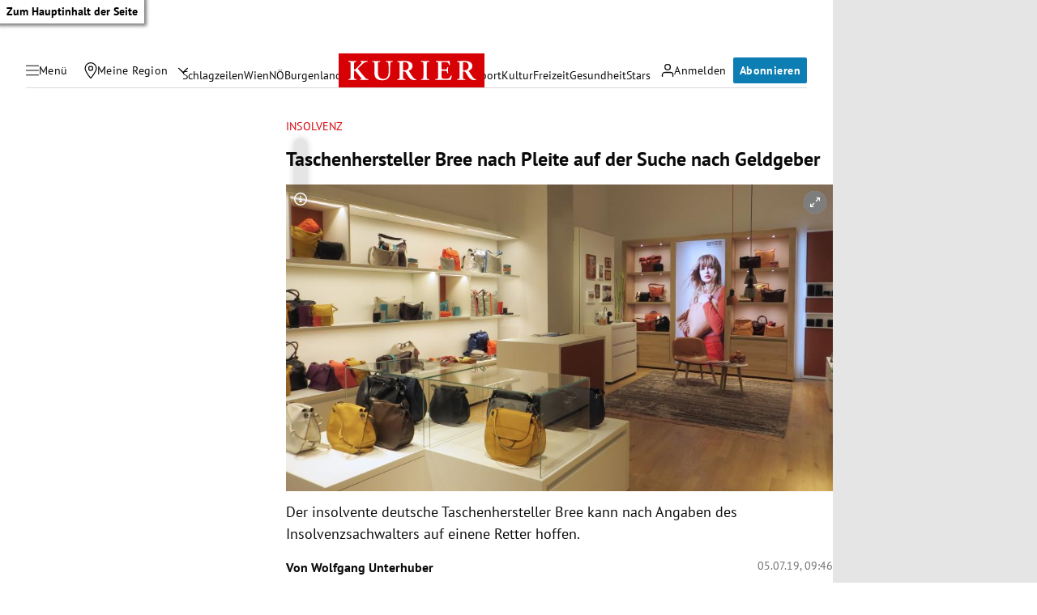

--- FILE ---
content_type: application/javascript; charset=utf-8
request_url: https://fundingchoicesmessages.google.com/f/AGSKWxUSYV9hFc6Swq3UnzLsHW0DooegUP-f94EnLZBmbaGAsaELT_vmI0bywkTBFwXVYVIsFUBYWDAfyIwBjRHDYntbmBeEaAt2-Mvnb3kupW9X642YC5b4RODmhC2XAk5mpkpnnhGvViR_YYBz0dk5zevZgNKEQXDhyQcjDkws8MuR2igOj85owxNtQD80/_/miniadvert./ad/?section=/mcad.php/adbriteincright./GetVASTAd?
body_size: -1289
content:
window['2b38897c-4bca-40bf-b31a-fedd6626eb1c'] = true;

--- FILE ---
content_type: application/javascript; charset=utf-8
request_url: https://fundingchoicesmessages.google.com/f/AGSKWxVfThsk6NuGjJzVUSzC9sRt4DsEku2B9XtgLjSYca8IlkCPYHXaxpcmuOTgiadJQTs0NU5cahPH7ZYqsYiv_mpNEQgSndF5M_fm0kGtAcgjo3dEM1uRfAouIYFrPEecQGhQYEXfRA==?fccs=W251bGwsbnVsbCxudWxsLG51bGwsbnVsbCxudWxsLFsxNzY4NzQ3NDAwLDk2NTAwMDAwMF0sbnVsbCxudWxsLG51bGwsW251bGwsWzcsNl0sbnVsbCxudWxsLG51bGwsbnVsbCxudWxsLG51bGwsbnVsbCxudWxsLG51bGwsM10sImh0dHBzOi8va3VyaWVyLmF0L3dpcnRzY2hhZnQvaW5zb2x2ZW50ZXItdGFzY2hlbmhlcnN0ZWxsZXItYnJlZS1hdWYtZGVyLXN1Y2hlLW5hY2gtZ2VsZGdlYmVyLzQwMDU0MzQ2OSIsbnVsbCxbWzgsIk05bGt6VWFaRHNnIl0sWzksImVuLVVTIl0sWzE2LCJbMSwxLDFdIl0sWzE5LCIyIl0sWzE3LCJbMF0iXSxbMjQsIiJdLFsyOSwiZmFsc2UiXV1d
body_size: 112
content:
if (typeof __googlefc.fcKernelManager.run === 'function') {"use strict";this.default_ContributorServingResponseClientJs=this.default_ContributorServingResponseClientJs||{};(function(_){var window=this;
try{
var np=function(a){this.A=_.t(a)};_.u(np,_.J);var op=function(a){this.A=_.t(a)};_.u(op,_.J);op.prototype.getWhitelistStatus=function(){return _.F(this,2)};var pp=function(a){this.A=_.t(a)};_.u(pp,_.J);var qp=_.Zc(pp),rp=function(a,b,c){this.B=a;this.j=_.A(b,np,1);this.l=_.A(b,_.Nk,3);this.F=_.A(b,op,4);a=this.B.location.hostname;this.D=_.Dg(this.j,2)&&_.O(this.j,2)!==""?_.O(this.j,2):a;a=new _.Og(_.Ok(this.l));this.C=new _.bh(_.q.document,this.D,a);this.console=null;this.o=new _.jp(this.B,c,a)};
rp.prototype.run=function(){if(_.O(this.j,3)){var a=this.C,b=_.O(this.j,3),c=_.dh(a),d=new _.Ug;b=_.fg(d,1,b);c=_.C(c,1,b);_.hh(a,c)}else _.eh(this.C,"FCNEC");_.lp(this.o,_.A(this.l,_.Ae,1),this.l.getDefaultConsentRevocationText(),this.l.getDefaultConsentRevocationCloseText(),this.l.getDefaultConsentRevocationAttestationText(),this.D);_.mp(this.o,_.F(this.F,1),this.F.getWhitelistStatus());var e;a=(e=this.B.googlefc)==null?void 0:e.__executeManualDeployment;a!==void 0&&typeof a==="function"&&_.Qo(this.o.G,
"manualDeploymentApi")};var sp=function(){};sp.prototype.run=function(a,b,c){var d;return _.v(function(e){d=qp(b);(new rp(a,d,c)).run();return e.return({})})};_.Rk(7,new sp);
}catch(e){_._DumpException(e)}
}).call(this,this.default_ContributorServingResponseClientJs);
// Google Inc.

//# sourceURL=/_/mss/boq-content-ads-contributor/_/js/k=boq-content-ads-contributor.ContributorServingResponseClientJs.en_US.M9lkzUaZDsg.es5.O/d=1/exm=ad_blocking_detection_executable,kernel_loader,loader_js_executable/ed=1/rs=AJlcJMzanTQvnnVdXXtZinnKRQ21NfsPog/m=cookie_refresh_executable
__googlefc.fcKernelManager.run('\x5b\x5b\x5b7,\x22\x5b\x5bnull,\\\x22kurier.at\\\x22,\\\x22AKsRol_N_o8k0sn11ACULgIHRzR3dYPpKuQhqcOP03VAr1HaqPdlcORntAS7E5xc8vDbM85Sld9Ysaj4bxnLOoGuR5EaMy16RDPlvOz7QFo1Z8AynRalG40Y3598ssnkuNiF6rQCqyPr53gFBimv4G8C_fzqlVICuQ\\\\u003d\\\\u003d\\\x22\x5d,null,\x5b\x5bnull,null,null,\\\x22https:\/\/fundingchoicesmessages.google.com\/f\/AGSKWxUOuCzBZ3q-Tw9pgzDLijcVHc8rQ9L5n4g7DcGCtyI1aQ0eWfm2fl2gyyThm5UcQh1jyX9gfcyn08ChluDD6vtG8RP2GOT5thZG3bvPncdOMJeaK_0mwZkxQsJ7n2Fn2JM4CNd6XA\\\\u003d\\\\u003d\\\x22\x5d,null,null,\x5bnull,null,null,\\\x22https:\/\/fundingchoicesmessages.google.com\/el\/AGSKWxWZM2G4SYZcWpBONP6CONInqVFSonFrKHTc8sSukJo3FPmi3Kuke2vcRLrCWSbjy6bbXcHr6nLMOnO_U7Q1Qjk_Cnp_xPv4xDo-PcXNo1saT5wPmVKGQTbFM9MJ57VyP4ILbwnEtg\\\\u003d\\\\u003d\\\x22\x5d,null,\x5bnull,\x5b7,6\x5d,null,null,null,null,null,null,null,null,null,3\x5d\x5d,\x5b2,1\x5d\x5d\x22\x5d\x5d,\x5bnull,null,null,\x22https:\/\/fundingchoicesmessages.google.com\/f\/AGSKWxX2aoo7epCTbFJNfsR4nWnOcG4bm3kKL34F6prvZXBV5piBodbnf5eL-ZJK-2XL5OUzJcGV0bbEwOUJIkrRexphWvMFbeAZmYUOP44dHgvxpOIJ2iuC1MC6MnFmV5TLUfxdlM3HEw\\u003d\\u003d\x22\x5d\x5d');}